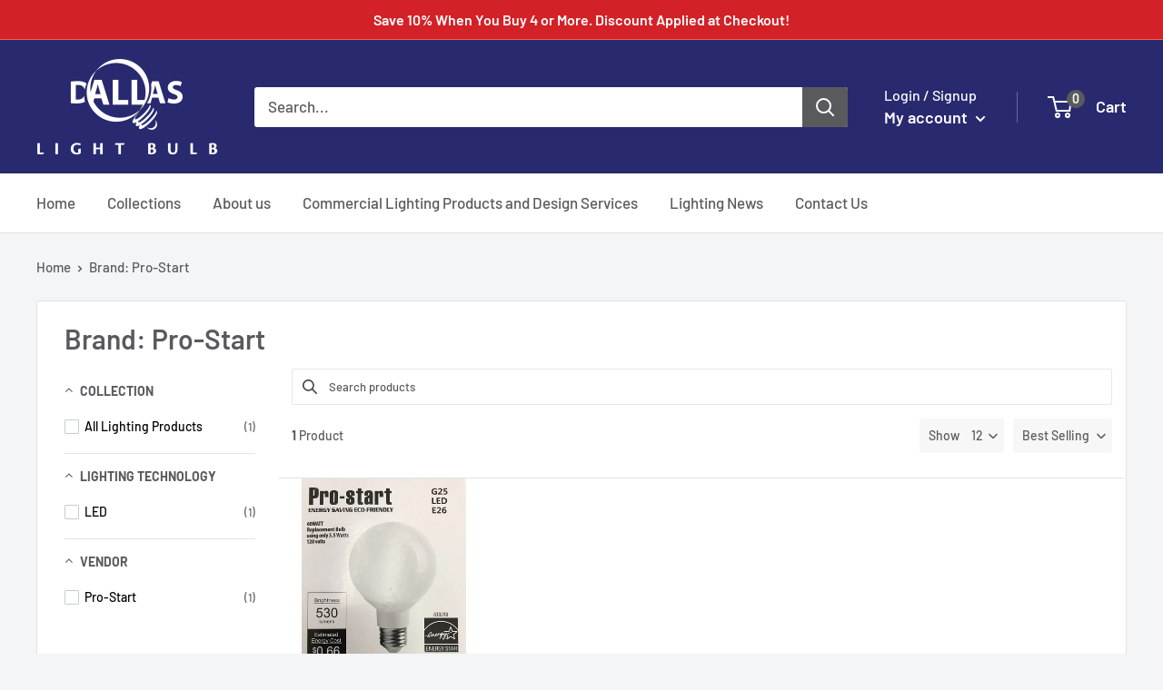

--- FILE ---
content_type: text/javascript; charset=UTF-8
request_url: https://filter-v1.globosoftware.net/filter?callback=jQuery36009884653150708402_1769880249567&filter_id=27668&shop=dallas-light-bulb-2.myshopify.com&collection=266103062611&sort_by=best-selling&event=all&_=1769880249568
body_size: 2789
content:
/**/jQuery36009884653150708402_1769880249567({"filters":[{"id":272847,"handle":272847,"attribute":"Collection","label":"Collection","style":"Checkbox","class":" gf-option-272847 gf-option-block-checkbox capitalize","is_collapse":false,"expansion_mode":1,"is_selected":false,"searchable":false,"sort":"asc","prefix":null,"remove_prefix":null,"help":false,"tree":[{"id":"321416774","key":0},{"id":"321417734","key":1},{"id":"321502278","key":2},{"id":"321501126","key":3},{"id":"321501766","key":4},{"id":"322979398","key":5},{"id":"323673990","key":6},{"id":"322978502","key":7},{"id":"322979206","key":8},{"id":"323364358","key":9},{"id":"322978182","key":10},{"id":"323363974","key":11},{"id":"324120454","key":12},{"id":"324188486","key":13},{"id":"324226182","key":14},{"id":"324192774","key":15},{"id":"324175814","key":16},{"id":"324175046","key":17},{"id":"324593286","key":18},{"id":"324592902","key":19},{"id":"324593158","key":20},{"id":"324596870","key":21},{"id":"324597318","key":22},{"id":"324591942","key":23},{"id":"324597190","key":24},{"id":"324597446","key":25},{"id":"324599558","key":26},{"id":"324654982","key":27},{"id":"327131014","key":28},{"id":"327131142","key":29},{"id":"326878534","key":30},{"id":"326879046","key":31},{"id":"328557254","key":32},{"id":"327236422","key":33},{"id":"320594118","key":34},{"id":"322862662","key":35},{"id":"322841606","key":36},{"id":"322977990","key":37},{"id":"322862470","key":38},{"id":"322977350","key":39},{"id":"322862214","key":40},{"id":"324116806","key":41},{"id":"323679622","key":42},{"id":"323681606","key":43},{"id":"323728454","key":44},{"id":"323772742","key":45},{"id":"324114694","key":46},{"id":"324230342","key":47},{"id":"324591366","key":48},{"id":"324591814","key":49},{"id":"324579270","key":50},{"id":"324591622","key":51},{"id":"324579718","key":52},{"id":"324241798","key":53},{"id":"324614406","key":54},{"id":"324614534","key":55},{"id":"324615942","key":56},{"id":"324653958","key":57},{"id":"324615494","key":58},{"id":"324599750","key":59},{"id":"324654406","key":60},{"id":"327236102","key":61},{"id":"327236294","key":62},{"id":"327132038","key":63},{"id":"327135110","key":64},{"id":"327135302","key":65},{"id":"327188998","key":66},{"id":"327191942","key":67},{"id":"327203206","key":68},{"id":"328562566","key":69},{"id":"261213323347","key":70},{"id":"322863046","key":71},{"id":"332855558","key":72},{"id":"323698246","key":73},{"id":"326705990","key":74},{"id":"333276294","key":75},{"id":"321016006","key":76},{"id":"261242290259","key":77},{"id":"324165446","key":78},{"id":"320596038","key":79},{"id":"320594310","key":80},{"id":"333276870","key":81},{"id":"320593734","key":82},{"id":"261213290579","key":83},{"id":"324618694","key":84},{"id":"322831238","key":85},{"id":"322832390","key":86},{"id":"324226438","key":87},{"id":"325851142","key":88},{"id":"261697011795","key":89},{"id":"333193670","key":90},{"id":"320540998"}],"values":[{"value":"320540998","label":"All Lighting Products","handle":"all","count":1}]},{"id":282155,"handle":282155,"attribute":"Product type","label":"Lighting Technology","style":"Checkbox","class":" gf-option-282155 gf-option-block-checkbox none","is_collapse":false,"expansion_mode":1,"is_selected":false,"searchable":false,"sort":"asc","prefix":null,"remove_prefix":null,"help":false,"values":[{"label":"LED","value":"LED","count":1}]},{"id":272848,"handle":272848,"attribute":"Vendor","label":"Vendor","style":"Checkbox","class":" gf-option-272848 gf-option-block-checkbox capitalize","is_collapse":false,"expansion_mode":1,"is_selected":false,"searchable":false,"sort":"asc","prefix":null,"remove_prefix":null,"help":false,"values":[{"label":"Pro-start","value":"Pro-start","count":1}]}],"products":[{"id":6594581069907,"handle":"pro-start-led-g25-3000k-dim-e26-base","title":"LED-G25DIM-3K \/ Pro-start \/ LED \/ G25 \/ 3000K \/ DIM E26 Base","vendor":"Pro-start","product_type":"LED","images":[{"src":"https:\/\/cdn.shopify.com\/s\/files\/1\/1398\/9875\/products\/6e912caccb89ecadf7837e535312edfc.jpg?v=1627508675","alt":null,"width":1017,"variant_ids":[],"id":28685392576595,"position":1,"height":1600},{"src":"https:\/\/cdn.shopify.com\/s\/files\/1\/1398\/9875\/products\/33d9b5bf51daf9e7115a8252fce40d63.jpg?v=1627508675","alt":null,"width":986,"variant_ids":[],"id":28685392609363,"position":2,"height":1600},{"src":"https:\/\/cdn.shopify.com\/s\/files\/1\/1398\/9875\/products\/dd4a806a7fba3b13878bc9aa631eb867.jpg?v=1627508675","alt":null,"width":1599,"variant_ids":[],"id":28685392642131,"position":3,"height":1550}],"image":{"id":28685392576595,"alt":null,"src":"https:\/\/cdn.shopify.com\/s\/files\/1\/1398\/9875\/products\/6e912caccb89ecadf7837e535312edfc.jpg?v=1627508675","height":1600,"width":1017,"aspect_ratio":0.635625},"tags":["G Series","G25 Globe 2 in. Diameter","LED"],"options":[{"product_id":6594581069907,"values":["Default Title"],"name":"Title","id":8484646584403,"position":1}],"best_selling":579,"created_at":"2021-07-28T16:44:34-05:00","variants":[{"inventory_quantity":0,"compare_at_price":null,"selected_options":[{"name":"Title","value":"Default Title","value_es":"Default Title"}],"taxable":true,"old_inventory_quantity":0,"percent_sale":0,"available":true,"weight":0.25,"title":"Default Title","inventory_policy":"continue","weight_unit":"POUNDS","price":6.95,"option3":null,"ready_to_ship":false,"option1":"Default Title","id":39412564557907,"option2":null,"sku":"LED-G25DIM-3K","image_id":null,"barcode":"600300318777","original_price":6.95,"is_calculated_price":true}],"available":true,"published_scope":"web","adjustment":1,"page":1}],"has_filter":false,"pagination":{"from":1,"to":1,"total":1,"per_page":12,"hasMorePages":false,"current_page":1,"last_page":1}});

--- FILE ---
content_type: text/javascript
request_url: https://dallaslightbulb.com/cdn/shop/t/4/assets/custom.js?v=90373254691674712701606235821
body_size: -722
content:
//# sourceMappingURL=/cdn/shop/t/4/assets/custom.js.map?v=90373254691674712701606235821
